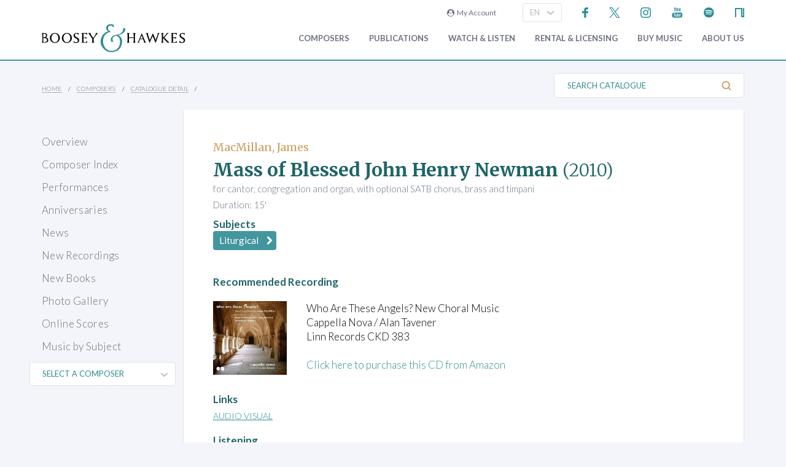

--- FILE ---
content_type: image/svg+xml
request_url: https://www.boosey.com/img_s/vector/spotify-label.svg
body_size: 1291
content:
<?xml version="1.0" encoding="utf-8"?>
<!-- Generator: Adobe Illustrator 23.0.2, SVG Export Plug-In . SVG Version: 6.00 Build 0)  -->
<svg version="1.1" id="Layer_1" xmlns="http://www.w3.org/2000/svg" xmlns:xlink="http://www.w3.org/1999/xlink" x="0px" y="0px"
	 viewBox="0 0 568 183" style="enable-background:new 0 0 568 183;" xml:space="preserve">
<style type="text/css">
	.st0{fill:#54BA5F;}
	.st1{fill:#FFFFFF;}
</style>
<g>
	<g>
		<circle class="st0" cx="88.8" cy="91.6" r="83.7"/>
		<path class="st0" d="M227.4,52.6c2.6,0,13.7-0.8,27.3,9.4c0.6,0.5,0.7,1.3,0.3,1.9l-6.5,9.1c-0.5,0.7-1.4,0.8-2,0.3
			c-1.2-0.9-3.3-2.4-5.6-3.6c-3.9-2-9-3.6-13.4-3.6S216,67.5,216,74.5c0,5.6,5,7.7,20.3,11.5c10,2.6,21.6,7.4,21.6,22.6
			c0,14-11.7,22.9-27.8,22.9c-9.7,0-23-3.7-31.4-12.2c-0.5-0.5-0.5-1.4,0-1.9l7.3-8.6c0.5-0.6,1.5-0.7,2-0.1
			c2.8,2.6,11,9.2,22.1,9.2c13.3,0,12.7-8,12.7-9.2c0-2.5-1.8-6.1-8.4-7.9s-22.9-4.9-29.1-12.1c-3.8-4.5-4.3-9.4-4.3-13.2
			C200.8,67.1,206.3,52.6,227.4,52.6z"/>
		<path class="st0" d="M295.7,70.8c-11.8,0-18.2,8.7-18.2,8.7v-6c0-0.8-0.6-1.4-1.4-1.4H264c-0.8,0-1.4,0.6-1.4,1.4v72.8
			c0,0.8,0.6,1.4,1.4,1.4h12.2c0.8,0,1.4-0.6,1.4-1.4v-22.7c0,0,5.9,7.9,18.8,7.9c10.2,0,26.6-8.2,26.6-30.1S307.5,70.8,295.7,70.8z
			 M292.5,118.6c-8.3,0-15.3-7.2-15.3-17.4c0-6.3,3.9-17.2,15.1-17.2s15.4,9,15.4,17.2S303.3,118.6,292.5,118.6z"/>
		<path class="st0" d="M358,70.8c-19.1,0-30.9,15.7-30.9,30.5c0,16.2,12.6,30.4,31,30.4c18.5,0,31-14.6,31-30.4S377,70.8,358,70.8z
			 M358.1,118.6c-7.8,0-16.3-6.5-16.3-17.3S349.5,84,358.1,84c6.6,0,16,5.5,16,17.2S365.9,118.6,358.1,118.6z"/>
		<path class="st0" d="M427.3,83.7V73.3c0-0.8-0.6-1.4-1.4-1.4H412v-14c0-0.8-0.6-1.4-1.4-1.4h-11.9c-0.8,0-1.4,0.6-1.4,1.4v14h-5.8
			c-0.8,0-1.4,0.6-1.4,1.4v10.3c0,0.8,0.6,1.4,1.4,1.4h5.8c0,0,0,22.7,0,29.3s3,17,16.1,17c6,0,11.2-2.1,13.1-3
			c0.5-0.2,0.8-0.7,0.8-1.3v-10.1c0-0.9-1-1.5-1.8-0.9c-1.4,0.9-3.6,1.9-6.9,1.9c-6.3,0-6.6-4.3-6.6-7.3s0-25.6,0-25.6h13.8
			C426.7,85.1,427.3,84.5,427.3,83.7z"/>
		
			<ellipse transform="matrix(0.3554 -0.9347 0.9347 0.3554 232.2422 447.9597)" class="st0" cx="440.9" cy="55.6" rx="9.2" ry="9.2"/>
		<path class="st0" d="M446.8,130.4h-11.9c-0.8,0-1.4-0.6-1.4-1.4V73.4c0-0.8,0.6-1.4,1.4-1.4h11.9c0.8,0,1.4,0.6,1.4,1.4V129
			C448.2,129.7,447.6,130.4,446.8,130.4z"/>
		<path class="st0" d="M461.4,85.1h-5.8c-0.8,0-1.4-0.6-1.4-1.4V73.4c0-0.8,0.6-1.4,1.4-1.4h5.8c0,0,0-1.3,0-3.8s0.4-18.3,18.1-18.3
			c8.8,0,11.6,2,11.6,2s0,9.6,0,10.6s-0.4,1.9-1.5,1.5s-4.4-1.3-7.1-1.3s-6.4,1.6-6.4,6.3c0,1.7,0,2.9,0,2.9h21.7
			c0.6,0,1.1,0.4,1.3,0.9l15.2,39.2l13.5-39c0.2-0.6,0.7-0.9,1.3-0.9h13.3c0.6,0,1.1,0.6,0.8,1.2c-3.1,8.1-20.8,53.8-23.1,59.7
			c-2.5,6.4-6.8,15.1-18.9,15.1c-7.1,0-11.6-2.4-13.5-3.6c-0.6-0.4-0.8-1.1-0.5-1.8l4.3-9.3c0.2-0.4,0.7-0.5,1-0.3
			c1.2,0.8,4.1,2.2,7.4,2.2c4.8,0,7-5.7,7-5.7l-18.6-44.4h-12.2v43.9c0,0.8-0.6,1.4-1.4,1.4h-12c-0.8,0-1.4-0.6-1.4-1.4L461.4,85.1z
			"/>
		<g>
			<path class="st0" d="M550.6,76h4.4c1.2,0,2.2,0.4,2.8,1c0.5,0.5,0.8,1.3,0.8,2.2l0,0c0,1.6-0.8,2.5-2.1,3l2.4,3.5h-2.5l-2.1-3.1
				l0,0h-1.7v3.1h-2.1L550.6,76L550.6,76z M554.9,80.7c1,0,1.6-0.6,1.6-1.4l0,0c0-0.9-0.6-1.4-1.7-1.4h-2.1v2.8H554.9z"/>
		</g>
		<g>
			<path class="st0" d="M554.4,90.2c-5,0-9.1-4.1-9.1-9.1s4.1-9.1,9.1-9.1s9.1,4.1,9.1,9.1S559.5,90.2,554.4,90.2z M554.4,72.9
				c-4.5,0-8.1,3.6-8.1,8.1s3.7,8.1,8.1,8.1s8.1-3.6,8.1-8.1S558.9,72.9,554.4,72.9z"/>
		</g>
		<g>
			<path class="st1" d="M122.4,131.4c-1,0-1.9-0.3-2.8-0.8c-33-19.8-72.1-8.4-72.4-8.2c-2.9,0.9-6-0.8-6.9-3.7s0.8-6,3.7-6.9
				c1.8-0.5,44.1-13.1,81.3,9.3c2.6,1.6,3.4,4.9,1.9,7.6C126.1,130.5,124.3,131.4,122.4,131.4z"/>
		</g>
		<g>
			<path class="st1" d="M131.9,108.9c-1.1,0-2.2-0.3-3.2-0.9c-41.4-23.8-83.2-9.9-83.6-9.8c-3.4,1.2-7.1-0.6-8.3-4
				c-1.2-3.4,0.7-7.1,4-8.3c1.9-0.7,47.8-15.9,94.3,10.8c3.1,1.8,4.2,5.8,2.4,8.9C136.4,107.7,134.2,108.9,131.9,108.9z"/>
		</g>
		<g>
			<path class="st1" d="M142.2,83.2c-1.3,0-2.5-0.3-3.7-0.9c-47.8-25.1-96.8-10.1-97.3-9.9c-4.2,1.3-8.7-1-10-5.2s1-8.7,5.2-10
				c2.3-0.7,56-17.1,109.5,11c3.9,2.1,5.4,6.9,3.4,10.8C147.9,81.7,145.1,83.2,142.2,83.2z"/>
		</g>
	</g>
</g>
</svg>


--- FILE ---
content_type: image/svg+xml
request_url: https://www.boosey.com/img_s/vector/amazon-music-label.svg
body_size: 3768
content:
<?xml version="1.0" encoding="utf-8"?>
<!-- Generator: Adobe Illustrator 16.0.0, SVG Export Plug-In . SVG Version: 6.00 Build 0)  -->
<!DOCTYPE svg PUBLIC "-//W3C//DTD SVG 1.1//EN" "http://www.w3.org/Graphics/SVG/1.1/DTD/svg11.dtd">
<svg version="1.1" id="Layer_1" xmlns="http://www.w3.org/2000/svg" xmlns:xlink="http://www.w3.org/1999/xlink" x="0px" y="0px"
	 width="1000.224px" height="279.771px" viewBox="476.503 133.282 1000.224 279.771"
	 enable-background="new 476.503 133.282 1000.224 279.771" xml:space="preserve">
<g>
	<path fill="#F68D11" d="M834.672,374.83c-33.475,24.912-82.134,38.191-124.004,38.223c-58.687,0.047-111.506-21.689-151.545-58.001
		c-3.147-2.84-0.33-6.739,3.446-4.515c43.164,25.175,96.495,40.36,151.616,40.317c37.165-0.029,78.051-7.844,115.622-23.886
		C835.484,364.542,840.245,370.737,834.672,374.83"/>
	<path fill="#F68D11" d="M848.666,358.794c-4.32-5.473-28.384-2.57-39.183-1.249c-3.306,0.391-3.807-2.491-0.849-4.556
		c19.21-13.576,50.658-9.696,54.32-5.15c3.666,4.553-0.943,36.255-18.932,51.428c-2.775,2.319-5.383,1.031-4.17-1.977
		C843.887,387.108,852.963,364.329,848.666,358.794"/>
	<path d="M810.152,257.215l-0.01-13.169c-0.002-1.991,1.514-3.353,3.309-3.354l58.74-0.046c1.877-0.002,3.38,1.393,3.381,3.348
		l0.009,11.264c0.002,1.907-1.593,4.367-4.432,8.298l-30.359,43.685c11.314-0.284,23.222,1.419,33.479,7.236
		c2.341,1.276,2.987,3.234,3.129,5.139l0.011,14.032c0.001,1.95-2.098,4.16-4.322,3.002c-18.059-9.492-42.069-10.538-62.059,0.165
		c-2.031,1.095-4.166-1.078-4.167-3.039l-0.011-13.376c-0.002-2.136,0.029-5.761,2.17-9.038l35.209-50.853l-30.686,0.024
		C811.671,260.535,810.154,259.202,810.152,257.215"/>
	<path d="M595.996,339.639l-17.881,0.014c-1.685-0.088-3.056-1.371-3.206-3.001l-0.041-92.179c-0.002-1.837,1.506-3.322,3.43-3.324
		l16.64-0.012c1.762,0.083,3.165,1.397,3.244,3.076l0.01,12.03h0.353c4.317-11.644,12.496-17.074,23.484-17.083
		c11.193-0.008,18.204,5.411,23.205,17.047c4.324-11.644,14.172-17.076,24.669-17.083c7.523-0.006,15.708,3.067,20.706,10.077
		c5.648,7.763,4.531,18.984,4.539,28.866l-0.006,58.178c0.001,1.865-1.495,3.319-3.429,3.321l-17.855,0.015
		c-1.78-0.12-3.185-1.537-3.186-3.317l-0.038-48.834c-0.003-3.906,0.307-13.589-0.521-17.283c-1.355-6.193-5.336-7.941-10.523-7.937
		c-4.332,0.004-8.857,2.93-10.674,7.573c-1.828,4.646-1.63,12.393-1.627,17.667l0.039,48.834c0.001,1.864-1.57,3.318-3.47,3.32
		l-17.844,0.016c-1.807-0.12-3.215-1.537-3.216-3.318l-0.064-48.833c-0.008-10.307,1.655-25.424-11.019-25.414
		c-12.813,0.009-12.332,14.729-12.324,25.431l0.038,48.836C599.428,338.183,597.911,339.638,595.996,339.639"/>
	<path d="M926.138,238.92c26.5-0.021,40.872,22.86,40.894,51.926c0.022,28.144-15.791,50.455-40.815,50.475
		c-25.989,0.02-40.201-22.844-40.224-51.347C885.972,261.246,900.284,238.94,926.138,238.92 M926.312,257.713
		c-13.187,0.01-13.983,18.052-13.975,29.333c0.009,11.22-0.126,35.314,13.867,35.306c13.827-0.013,14.484-19.434,14.476-31.27
		c-0.006-7.772-0.335-17.076-2.665-24.453C935.979,260.242,932.005,257.708,926.312,257.713"/>
	<path d="M1001.477,339.325l-17.806,0.014c-1.798-0.119-3.212-1.535-3.214-3.315l-0.101-92.197c0.156-1.663,1.632-2.99,3.431-2.991
		l16.565-0.013c1.559,0.083,2.847,1.123,3.189,2.559l0.012,14.104h0.322c5.006-12.628,11.982-18.631,24.347-18.64
		c7.989-0.006,15.869,2.881,20.854,10.804c4.689,7.409,4.699,19.817,4.706,28.736l0.045,58.003c-0.196,1.649-1.677,2.896-3.447,2.9
		l-17.912,0.014c-1.662-0.09-2.956-1.341-3.163-2.893l-0.04-50.054c-0.007-10.097,1.16-24.836-11.198-24.827
		c-4.344,0.003-8.346,2.932-10.329,7.377c-2.496,5.634-2.827,11.263-2.822,17.468l0.039,49.629
		C1004.906,337.867,1003.381,339.323,1001.477,339.325"/>
	<path d="M795.197,322.588c-3.283-4.521-6.744-8.198-6.75-16.643l-0.025-27.965c-0.01-11.86,0.855-22.742-7.855-30.916
		c-6.867-6.59-18.256-8.916-26.946-8.91c-16.986,0.015-35.969,6.432-39.922,27.494c-0.451,2.289,1.208,3.457,2.683,3.81
		l17.299,1.844c1.608-0.087,2.816-1.68,3.093-3.313c1.511-7.246,7.538-10.764,14.369-10.77c3.656-0.005,7.825,1.357,10.021,4.645
		c2.54,3.692,2.182,8.767,2.187,13.013v2.329c-10.36,1.184-23.889,1.962-33.588,6.269c-11.189,4.88-19.055,14.794-19.045,29.357
		c0.016,18.682,11.707,27.986,26.756,27.976c12.726-0.01,19.659-3.031,29.471-13.089c3.231,4.722,4.332,7.016,10.252,11.957
		c1.332,0.748,3.047,0.677,4.209-0.425l0.036,0.046c3.59-3.169,10.052-8.863,13.724-11.947
		C796.6,326.172,796.308,324.227,795.197,322.588z M760.032,314.564c-2.842,5.049-7.313,8.157-12.332,8.163
		c-6.882,0.005-10.887-5.229-10.892-13.044c-0.016-15.244,13.616-18.086,26.557-18.097v3.907
		C763.371,302.514,763.54,308.332,760.032,314.564z"/>
	<path d="M560.978,322.768c-3.293-4.518-6.75-8.199-6.754-16.644l-0.021-27.965c-0.01-11.86,0.804-22.742-7.912-30.915
		c-6.816-6.585-18.2-8.915-26.895-8.905c-17.001,0.01-35.964,6.426-39.938,27.494c-0.41,2.289,1.219,3.457,2.653,3.81l17.35,1.838
		c1.608-0.087,2.78-1.68,3.088-3.308c1.464-7.251,7.543-10.769,14.369-10.774c3.667,0,7.845,1.362,10.017,4.645
		c2.514,3.692,2.202,8.767,2.202,13.017l0.005,2.33c-10.375,1.178-23.904,1.962-33.604,6.264
		c-11.173,4.88-19.044,14.794-19.034,29.363c0.015,18.675,11.732,27.984,26.747,27.975c12.741-0.01,19.659-3.031,29.46-13.089
		c3.252,4.716,4.297,7.016,10.263,11.957c1.342,0.748,3.057,0.676,4.214-0.43l0.046,0.046c3.539-3.17,10.053-8.864,13.708-11.942
		C562.386,326.357,562.104,324.406,560.978,322.768z M525.833,314.749c-2.853,5.049-7.369,8.152-12.377,8.157
		c-6.856,0.005-10.866-5.224-10.876-13.043c-0.01-15.245,13.616-18.082,26.572-18.092l0.005,3.907
		C529.162,302.699,529.31,308.516,525.833,314.749z"/>
	<polyline fill="#F68D11" points="1167.535,215.794 1082.211,215.859 1082.199,200.858 1167.521,200.792 1167.535,215.794 	"/>
	<polyline fill="#F68D11" points="1167.515,193.291 1082.192,193.357 1082.182,178.355 1167.508,178.288 1167.515,193.291 	"/>
	<polyline fill="#F68D11" points="1167.501,170.787 1082.176,170.853 1082.164,155.852 1167.487,155.785 1167.501,170.787 	"/>
	<polyline fill="#F68D11" points="1167.48,148.284 1082.158,148.35 1082.146,133.347 1167.474,133.282 1167.48,148.284 	"/>
	<polyline fill="#F68D11" points="1260.25,215.721 1174.93,215.788 1174.916,200.785 1260.243,200.72 1260.25,215.721 	"/>
	<polyline fill="#F68D11" points="1260.237,193.218 1174.909,193.285 1174.902,178.282 1260.223,178.216 1260.237,193.218 	"/>
	<polyline fill="#F68D11" points="1353.082,215.65 1267.754,215.716 1267.74,200.713 1353.068,200.647 1353.082,215.65 	"/>
	<polyline fill="#F68D11" points="1353.061,193.146 1267.733,193.213 1267.727,178.21 1353.048,178.144 1353.061,193.146 	"/>
	<polyline fill="#F68D11" points="1353.048,170.643 1267.721,170.708 1267.706,155.707 1353.034,155.641 1353.048,170.643 	"/>
	<path d="M1297.694,320.136c0.204-0.396,0.819-0.803,1.223-0.806c0.396,0,1.01,0.205,1.618,0.408
		c8.924,4.403,17.861,6.807,24.758,6.802c9.743-0.008,16.223-5.832,16.216-14.454c-0.007-6.817-3.462-10.822-12.993-15.218
		c-13.602-6.212-17.868-8.412-22.744-12.425c-6.281-5.015-9.333-11.223-9.34-19.044c-0.014-16.241,12.762-27.885,30.82-27.898
		c10.549-0.008,26.172,4.999,26.172,8.409c0,0.395,0,0.395-0.396,1.398l-3.646,7.427c-0.409,0.604-1.222,1.202-1.83,1.203
		c-0.402,0-0.818-0.199-1.625-0.4c-7.715-3.605-13.594-5.2-19.07-5.195c-9.742,0.008-15.417,5.025-15.41,13.44
		c0,3.811,1.428,7.413,4.063,9.827c2.847,2.6,2.847,2.6,21.303,11.409c15.028,7.204,20.299,13.816,20.306,25.852
		c0.014,17.047-12.952,28.488-32.221,28.504c-10.146,0.009-21.713-2.994-30.021-7.805c-1.024-0.602-1.229-0.997-1.229-1.798
		c0-0.399,0-0.399,0.205-0.812L1297.694,320.136"/>
	<path d="M1374.207,244.396c-0.007-2.03,0.13-2.436,2.158-2.438h10.747c1.823-0.002,2.239,0.397,2.239,2.427v91.42
		c0,2.038-1.563,3.513-3.394,3.513l-8.568,0.007c-1.83,0.001-3.183-1.584-3.183-3.626V244.396"/>
	<path d="M1472.07,259.578c-0.614,1.014-1.017,1.42-1.618,1.423c-0.416,0-1.017-0.209-1.631-0.807
		c-9.942-7.297-13.997-9.126-20.901-9.121c-16.229,0.013-24.531,12.803-24.512,37.746c0.021,25.364,7.531,37.939,22.546,37.929
		c8.111-0.006,12.366-1.844,23.925-9.967c0.614-0.405,1.011-0.613,1.421-0.613c0.614,0,1.01,0.413,1.427,1.233l3.038,7.699
		c0.198,0.602,0.614,1.818,0.614,2.021c0,1.019-1.018,2.229-3.243,3.864c-8.302,6.085-18.448,9.54-28.396,9.549
		c-24.13,0.018-38.339-18.424-38.366-49.262c-0.021-33.268,15.574-53.769,41.131-53.79c8.72-0.006,17.254,2.625,24.751,7.902
		c3.257,2.221,4.473,3.638,4.473,5.064l-0.204,1.217L1472.07,259.578"/>
	<path d="M1192.326,270.124c-0.013-11.491-0.026-30.999-26.108-30.979c-10.179,0.008-19.045,6.937-23.476,15.517
		c-3.159-11.121-10.001-15.49-21.472-15.482c-9.403,0.006-19.479,4.928-23.732,13.5l-0.005-7.912
		c-0.002-1.769-1.4-3.184-3.207-3.283l-9.012,0.007c-1.789,0-3.266,1.31-3.416,2.977v91.657c0.001,1.776,1.509,3.182,3.312,3.298
		l9.017-0.008c1.793-0.001,3.27-1.32,3.415-2.983l-0.05-64.413c-0.012-15.325,11.295-19.703,18.505-19.708
		c10.901-0.01,12.896,8.882,13.242,16.135v68.331c0,1.746,1.803,2.638,3.62,2.745l8.722-0.007c1.786-0.003,3.186-1.356,3.334-2.738
		v-65.229c0.212-14.931,11.291-19.268,18.438-19.273c11.13-0.009,12.979,9.271,13.273,16.61l0.055,67.811
		c0,1.313,1.181,2.351,2.703,2.625l-0.021,0.107l9.498-0.008c1.796-0.001,3.271-1.091,3.414-2.481l-0.014-18.386L1192.326,270.124"
		/>
	<path d="M1212.763,324.919c1.892,5.095,9.252,15.502,24.095,15.489c13.902-0.013,21.993-4.929,26.172-13.509l0.007,7.91
		c0,1.771,1.372,3.194,3.147,3.293l8.869-0.007c1.762,0,3.141-1.315,3.292-2.979v-91.655c0-1.782-1.414-3.189-3.195-3.301
		l-8.87,0.007c-1.755,0.002-3.1,1.315-3.243,2.983v64.408c0.007,15.323-14.339,19.67-24.068,19.715
		c-10.727,0.047-12.679-8.882-13.027-16.142l-0.055-68.325c-0.321-1.476-1.728-2.641-3.502-2.738l-8.591,0.006
		c-1.747,0.002-3.182,1.098-3.331,2.479v65.484C1210.462,308.039,1210.864,319.844,1212.763,324.919"/>
	<path d="M1387.078,201.184l-10.748,0.007c-2.021,0.002-2.232,0.366-2.225,2.191v1.575l0.006,7.768v1.493
		c0,1.824,0.41,2.19,2.233,2.188l10.754-0.007c2.021-0.002,2.232-0.368,2.232-2.192l-0.007-1.579l-0.007-7.757v-1.5
		C1389.317,201.546,1388.907,201.182,1387.078,201.184"/>
</g>
</svg>


--- FILE ---
content_type: application/x-javascript
request_url: https://www.boosey.com/Scripts/bxslider/jquery.bxslider.min.js
body_size: 6289
content:
!function (X) { var Y = {}, V = { mode: "horizontal", slideSelector: "", infiniteLoop: !0, hideControlOnEnd: !1, speed: 500, easing: null, slideMargin: 0, startSlide: 0, randomStart: !1, captions: !1, ticker: !1, tickerHover: !1, adaptiveHeight: !1, adaptiveHeightSpeed: 500, video: !1, useCSS: !0, preloadImages: "visible", responsive: !0, slideZIndex: 50, wrapperClass: "bx-wrapper", touchEnabled: !0, swipeThreshold: 50, oneToOneTouch: !0, preventDefaultSwipeX: !0, preventDefaultSwipeY: !1, pager: !0, pagerType: "full", pagerShortSeparator: " / ", pagerSelector: null, buildPager: null, pagerCustom: null, controls: !0, nextText: "Next", prevText: "Prev", nextSelector: null, prevSelector: null, autoControls: !1, startText: "Start", stopText: "Stop", autoControlsCombine: !1, autoControlsSelector: null, auto: !1, pause: 4e3, autoStart: !0, autoDirection: "next", autoHover: !1, autoDelay: 0, autoSlideForOnePage: !1, minSlides: 1, maxSlides: 1, moveSlides: 0, slideWidth: 0, onSliderLoad: function () { }, onSlideBefore: function () { }, onSlideAfter: function () { }, onSlideNext: function () { }, onSlidePrev: function () { }, onSliderResize: function () { } }; X.fn.bxSlider = function (e) { if (0 == this.length) return this; if (1 < this.length) return this.each(function () { X(this).bxSlider(e) }), this; var d = {}, c = this; Y.el = this; var s = X(window).width(), n = X(window).height(), o = function () { d.settings = X.extend({}, V, e), d.settings.slideWidth = parseInt(d.settings.slideWidth), d.children = c.children(d.settings.slideSelector), d.children.length < d.settings.minSlides && (d.settings.minSlides = d.children.length), d.children.length < d.settings.maxSlides && (d.settings.maxSlides = d.children.length), d.settings.randomStart && (d.settings.startSlide = Math.floor(Math.random() * d.children.length)), d.active = { index: d.settings.startSlide }, d.carousel = 1 < d.settings.minSlides || 1 < d.settings.maxSlides, d.carousel && (d.settings.preloadImages = "all"), d.minThreshold = d.settings.minSlides * d.settings.slideWidth + (d.settings.minSlides - 1) * d.settings.slideMargin, d.maxThreshold = d.settings.maxSlides * d.settings.slideWidth + (d.settings.maxSlides - 1) * d.settings.slideMargin, d.working = !1, d.controls = {}, d.interval = null, d.animProp = "vertical" == d.settings.mode ? "top" : "left", d.usingCSS = d.settings.useCSS && "fade" != d.settings.mode && function () { var t = document.createElement("div"), e = ["WebkitPerspective", "MozPerspective", "OPerspective", "msPerspective"]; for (var i in e) if (void 0 !== t.style[e[i]]) return d.cssPrefix = e[i].replace("Perspective", "").toLowerCase(), d.animProp = "-" + d.cssPrefix + "-transform", !0; return !1 }(), "vertical" == d.settings.mode && (d.settings.maxSlides = d.settings.minSlides), c.data("origStyle", c.attr("style")), c.children(d.settings.slideSelector).each(function () { X(this).data("origStyle", X(this).attr("style")) }), t() }, t = function () { c.wrap('<div class="' + d.settings.wrapperClass + '"><div class="bx-viewport"></div></div>'), d.viewport = c.parent(), d.loader = X('<div class="bx-loading" />'), d.viewport.prepend(d.loader), c.css({ width: "horizontal" == d.settings.mode ? 1e3 * d.children.length + 215 + "%" : "auto", position: "absolute" }), d.usingCSS && d.settings.easing ? c.css("-" + d.cssPrefix + "-transition-timing-function", d.settings.easing) : d.settings.easing || (d.settings.easing = "swing"); p(); d.viewport.css({ width: "100%", overflow: "hidden", position: "relative" }), d.viewport.parent().css({ maxWidth: l() }), d.settings.pager || d.viewport.parent().css({ margin: "0 auto 0px" }), d.children.css({ float: "horizontal" == d.settings.mode ? "left" : "none", listStyle: "none", position: "relative" }), d.children.css("width", h()), "horizontal" == d.settings.mode && 0 < d.settings.slideMargin && d.children.css("marginRight", d.settings.slideMargin), "vertical" == d.settings.mode && 0 < d.settings.slideMargin && d.children.css("marginBottom", d.settings.slideMargin), "fade" == d.settings.mode && (d.children.css({ position: "absolute", zIndex: 0, display: "none" }), d.children.eq(d.settings.startSlide).css({ zIndex: d.settings.slideZIndex, display: "block" })), d.controls.el = X('<div class="bx-controls" />'), d.settings.captions && T(), d.active.last = d.settings.startSlide == u() - 1, d.settings.video && c.fitVids(); var t = d.children.eq(d.settings.startSlide); "all" == d.settings.preloadImages && (t = d.children), d.settings.ticker ? d.settings.pager = !1 : (d.settings.controls && b(), d.settings.auto && d.settings.autoControls && w(), d.settings.pager && S(), (d.settings.controls || d.settings.autoControls || d.settings.pager) && d.viewport.after(d.controls.el)), r(t, a) }, r = function (t, e) { var i = t.find("img, iframe").length; if (0 != i) { var s = 0; t.find("img, iframe").each(function () { X(this).one("load", function () { ++s == i && e() }).each(function () { this.complete && X(this).load() }) }) } else e() }, a = function () { if (d.settings.infiniteLoop && "fade" != d.settings.mode && !d.settings.ticker) { var t = "vertical" == d.settings.mode ? d.settings.minSlides : d.settings.maxSlides, e = d.children.slice(0, t).clone(!0).addClass("bx-clone"), i = d.children.slice(-t).clone(!0).addClass("bx-clone"); c.append(e).prepend(i) } d.loader.remove(), f(), "vertical" == d.settings.mode && (d.settings.adaptiveHeight = !0), d.viewport.height(g()), c.redrawSlider(), d.settings.onSliderLoad(d.active.index), d.initialized = !0, d.settings.responsive && X(window).bind("resize", O), d.settings.auto && d.settings.autoStart && (1 < u() || d.settings.autoSlideForOnePage) && D(), d.settings.ticker && W(), d.settings.pager && M(d.settings.startSlide), d.settings.controls && q(), d.settings.touchEnabled && !d.settings.ticker && H() }, g = function () { var e = 0, t = X(); if ("vertical" == d.settings.mode || d.settings.adaptiveHeight) if (d.carousel) { var s = 1 == d.settings.moveSlides ? d.active.index : d.active.index * v(); for (t = d.children.eq(s), i = 1; i <= d.settings.maxSlides - 1; i++) t = s + i >= d.children.length ? t.add(d.children.eq(i - 1)) : t.add(d.children.eq(s + i)) } else t = d.children.eq(d.active.index); else t = d.children; return "vertical" == d.settings.mode ? (t.each(function (t) { e += X(this).outerHeight() }), 0 < d.settings.slideMargin && (e += d.settings.slideMargin * (d.settings.minSlides - 1))) : e = Math.max.apply(Math, t.map(function () { return X(this).outerHeight(!1) }).get()), "border-box" == d.viewport.css("box-sizing") ? e += parseFloat(d.viewport.css("padding-top")) + parseFloat(d.viewport.css("padding-bottom")) + parseFloat(d.viewport.css("border-top-width")) + parseFloat(d.viewport.css("border-bottom-width")) : "padding-box" == d.viewport.css("box-sizing") && (e += parseFloat(d.viewport.css("padding-top")) + parseFloat(d.viewport.css("padding-bottom"))), e }, l = function () { var t = "100%"; return 0 < d.settings.slideWidth && (t = "horizontal" == d.settings.mode ? d.settings.maxSlides * d.settings.slideWidth + (d.settings.maxSlides - 1) * d.settings.slideMargin : d.settings.slideWidth), t }, h = function () { var t = d.settings.slideWidth, e = d.viewport.width(); return 0 == d.settings.slideWidth || d.settings.slideWidth > e && !d.carousel || "vertical" == d.settings.mode ? t = e : 1 < d.settings.maxSlides && "horizontal" == d.settings.mode && (e > d.maxThreshold || e < d.minThreshold && (t = (e - d.settings.slideMargin * (d.settings.minSlides - 1)) / d.settings.minSlides)), t }, p = function () { var t = 1; if ("horizontal" == d.settings.mode && 0 < d.settings.slideWidth) if (d.viewport.width() < d.minThreshold) t = d.settings.minSlides; else if (d.viewport.width() > d.maxThreshold) t = d.settings.maxSlides; else { var e = d.children.first().width() + d.settings.slideMargin; t = Math.floor((d.viewport.width() + d.settings.slideMargin) / e) } else "vertical" == d.settings.mode && (t = d.settings.minSlides); return t }, u = function () { var t = 0; if (0 < d.settings.moveSlides) if (d.settings.infiniteLoop) t = Math.ceil(d.children.length / v()); else for (var e = 0, i = 0; e < d.children.length;)++t, e = i + p(), i += d.settings.moveSlides <= p() ? d.settings.moveSlides : p(); else t = Math.ceil(d.children.length / p()); return t }, v = function () { return 0 < d.settings.moveSlides && d.settings.moveSlides <= p() ? d.settings.moveSlides : p() }, f = function () { if (d.children.length > d.settings.maxSlides && d.active.last && !d.settings.infiniteLoop) { if ("horizontal" == d.settings.mode) { var t = d.children.last(), e = t.position(); x(-(e.left - (d.viewport.width() - t.outerWidth())), "reset", 0) } else if ("vertical" == d.settings.mode) { var i = d.children.length - d.settings.minSlides; e = d.children.eq(i).position(); x(-e.top, "reset", 0) } } else { e = d.children.eq(d.active.index * v()).position(); d.active.index == u() - 1 && (d.active.last = !0), null != e && ("horizontal" == d.settings.mode ? x(-e.left, "reset", 0) : "vertical" == d.settings.mode && x(-e.top, "reset", 0)) } }, x = function (t, e, i, s) { if (d.usingCSS) { var n = "vertical" == d.settings.mode ? "translate3d(0, " + t + "px, 0)" : "translate3d(" + t + "px, 0, 0)"; c.css("-" + d.cssPrefix + "-transition-duration", i / 1e3 + "s"), "slide" == e ? (c.css(d.animProp, n), c.bind("transitionend webkitTransitionEnd oTransitionEnd MSTransitionEnd", function () { c.unbind("transitionend webkitTransitionEnd oTransitionEnd MSTransitionEnd"), k() })) : "reset" == e ? c.css(d.animProp, n) : "ticker" == e && (c.css("-" + d.cssPrefix + "-transition-timing-function", "linear"), c.css(d.animProp, n), c.bind("transitionend webkitTransitionEnd oTransitionEnd MSTransitionEnd", function () { c.unbind("transitionend webkitTransitionEnd oTransitionEnd MSTransitionEnd"), x(s.resetValue, "reset", 0), A() })) } else { var o = {}; o[d.animProp] = t, "slide" == e ? c.animate(o, i, d.settings.easing, function () { k() }) : "reset" == e ? c.css(d.animProp, t) : "ticker" == e && c.animate(o, speed, "linear", function () { x(s.resetValue, "reset", 0), A() }) } }, m = function () { for (var t = "", e = u(), i = 0; i < e; i++) { var s = ""; d.settings.buildPager && X.isFunction(d.settings.buildPager) ? (s = d.settings.buildPager(i), d.pagerEl.addClass("bx-custom-pager")) : (s = i + 1, d.pagerEl.addClass("bx-default-pager")), t += '<div class="bx-pager-item"><a href="" data-slide-index="' + i + '" class="bx-pager-link">' + s + "</a></div>" } d.pagerEl.html(t) }, S = function () { d.settings.pagerCustom ? d.pagerEl = X(d.settings.pagerCustom) : (d.pagerEl = X('<div class="bx-pager" />'), d.settings.pagerSelector ? X(d.settings.pagerSelector).html(d.pagerEl) : d.controls.el.addClass("bx-has-pager").append(d.pagerEl), m()), d.pagerEl.on("click", "a", y) }, b = function () { d.controls.next = X('<a class="bx-next" href="">' + d.settings.nextText + "</a>"), d.controls.prev = X('<a class="bx-prev" href="">' + d.settings.prevText + "</a>"), d.controls.next.bind("click", C), d.controls.prev.bind("click", E), d.settings.nextSelector && X(d.settings.nextSelector).append(d.controls.next), d.settings.prevSelector && X(d.settings.prevSelector).append(d.controls.prev), d.settings.nextSelector || d.settings.prevSelector || (d.controls.directionEl = X('<div class="bx-controls-direction" />'), d.controls.directionEl.append(d.controls.prev).append(d.controls.next), d.controls.el.addClass("bx-has-controls-direction").append(d.controls.directionEl)) }, w = function () { d.controls.start = X('<div class="bx-controls-auto-item"><a class="bx-start" href="">' + d.settings.startText + "</a></div>"), d.controls.stop = X('<div class="bx-controls-auto-item"><a class="bx-stop" href="">' + d.settings.stopText + "</a></div>"), d.controls.autoEl = X('<div class="bx-controls-auto" />'), d.controls.autoEl.on("click", ".bx-start", P), d.controls.autoEl.on("click", ".bx-stop", z), d.settings.autoControlsCombine ? d.controls.autoEl.append(d.controls.start) : d.controls.autoEl.append(d.controls.start).append(d.controls.stop), d.settings.autoControlsSelector ? X(d.settings.autoControlsSelector).html(d.controls.autoEl) : d.controls.el.addClass("bx-has-controls-auto").append(d.controls.autoEl), I(d.settings.autoStart ? "stop" : "start") }, T = function () { d.children.each(function (t) { var e = X(this).find("img:first").attr("title"); null != e && ("" + e).length && X(this).append('<div class="bx-caption"><span>' + e + "</span></div>") }) }, C = function (t) { d.settings.auto && c.stopAuto(), c.goToNextSlide(), t.preventDefault() }, E = function (t) { d.settings.auto && c.stopAuto(), c.goToPrevSlide(), t.preventDefault() }, P = function (t) { c.startAuto(), t.preventDefault() }, z = function (t) { c.stopAuto(), t.preventDefault() }, y = function (t) { d.settings.auto && c.stopAuto(); var e = X(t.currentTarget); if (void 0 !== e.attr("data-slide-index")) { var i = parseInt(e.attr("data-slide-index")); i != d.active.index && c.goToSlide(i), t.preventDefault() } }, M = function (i) { var t = d.children.length; if ("short" == d.settings.pagerType) return 1 < d.settings.maxSlides && (t = Math.ceil(d.children.length / d.settings.maxSlides)), void d.pagerEl.html(i + 1 + d.settings.pagerShortSeparator + t); d.pagerEl.find("a").removeClass("active"), d.pagerEl.each(function (t, e) { X(e).find("a").eq(i).addClass("active") }) }, k = function () { if (d.settings.infiniteLoop) { var t = ""; 0 == d.active.index ? t = d.children.eq(0).position() : d.active.index == u() - 1 && d.carousel ? t = d.children.eq((u() - 1) * v()).position() : d.active.index == d.children.length - 1 && (t = d.children.eq(d.children.length - 1).position()), t && ("horizontal" == d.settings.mode ? x(-t.left, "reset", 0) : "vertical" == d.settings.mode && x(-t.top, "reset", 0)) } d.working = !1, d.settings.onSlideAfter(d.children.eq(d.active.index), d.oldIndex, d.active.index) }, I = function (t) { d.settings.autoControlsCombine ? d.controls.autoEl.html(d.controls[t]) : (d.controls.autoEl.find("a").removeClass("active"), d.controls.autoEl.find("a:not(.bx-" + t + ")").addClass("active")) }, q = function () { 1 == u() ? (d.controls.prev.addClass("disabled"), d.controls.next.addClass("disabled")) : !d.settings.infiniteLoop && d.settings.hideControlOnEnd && (0 == d.active.index ? (d.controls.prev.addClass("disabled"), d.controls.next.removeClass("disabled")) : d.active.index == u() - 1 ? (d.controls.next.addClass("disabled"), d.controls.prev.removeClass("disabled")) : (d.controls.prev.removeClass("disabled"), d.controls.next.removeClass("disabled"))) }, D = function () { if (0 < d.settings.autoDelay) setTimeout(c.startAuto, d.settings.autoDelay); else c.startAuto(); d.settings.autoHover && c.hover(function () { d.interval && (c.stopAuto(!0), d.autoPaused = !0) }, function () { d.autoPaused && (c.startAuto(!0), d.autoPaused = null) }) }, W = function () { var t = 0; if ("next" == d.settings.autoDirection) c.append(d.children.clone().addClass("bx-clone")); else { c.prepend(d.children.clone().addClass("bx-clone")); var e = d.children.first().position(); t = "horizontal" == d.settings.mode ? -e.left : -e.top } x(t, "reset", 0), d.settings.pager = !1, d.settings.controls = !1, d.settings.autoControls = !1, d.settings.tickerHover && !d.usingCSS && d.viewport.hover(function () { c.stop() }, function () { var e = 0; d.children.each(function (t) { e += "horizontal" == d.settings.mode ? X(this).outerWidth(!0) : X(this).outerHeight(!0) }); var t = d.settings.speed / e, i = "horizontal" == d.settings.mode ? "left" : "top", s = t * (e - Math.abs(parseInt(c.css(i)))); A(s) }), A() }, A = function (t) { speed = t || d.settings.speed; var e = { left: 0, top: 0 }, i = { left: 0, top: 0 }; "next" == d.settings.autoDirection ? e = c.find(".bx-clone").first().position() : i = d.children.first().position(); var s = "horizontal" == d.settings.mode ? -e.left : -e.top, n = "horizontal" == d.settings.mode ? -i.left : -i.top; x(s, "ticker", speed, { resetValue: n }) }, H = function () { d.touch = { start: { x: 0, y: 0 }, end: { x: 0, y: 0 } }, d.viewport.bind("touchstart", L) }, L = function (t) { if (d.working) t.preventDefault(); else { d.touch.originalPos = c.position(); var e = t.originalEvent; d.touch.start.x = e.changedTouches[0].pageX, d.touch.start.y = e.changedTouches[0].pageY, d.viewport.bind("touchmove", F), d.viewport.bind("touchend", N) } }, F = function (t) { var e = t.originalEvent, i = Math.abs(e.changedTouches[0].pageX - d.touch.start.x), s = Math.abs(e.changedTouches[0].pageY - d.touch.start.y); if (s < 3 * i && d.settings.preventDefaultSwipeX ? t.preventDefault() : i < 3 * s && d.settings.preventDefaultSwipeY && t.preventDefault(), "fade" != d.settings.mode && d.settings.oneToOneTouch) { var n = 0; if ("horizontal" == d.settings.mode) { var o = e.changedTouches[0].pageX - d.touch.start.x; n = d.touch.originalPos.left + o } else { o = e.changedTouches[0].pageY - d.touch.start.y; n = d.touch.originalPos.top + o } x(n, "reset", 0) } }, N = function (t) { d.viewport.unbind("touchmove", F); var e = t.originalEvent, i = 0; if (d.touch.end.x = e.changedTouches[0].pageX, d.touch.end.y = e.changedTouches[0].pageY, "fade" == d.settings.mode) { (s = Math.abs(d.touch.start.x - d.touch.end.x)) >= d.settings.swipeThreshold && (d.touch.start.x > d.touch.end.x ? c.goToNextSlide() : c.goToPrevSlide(), c.stopAuto()) } else { var s = 0; "horizontal" == d.settings.mode ? (s = d.touch.end.x - d.touch.start.x, i = d.touch.originalPos.left) : (s = d.touch.end.y - d.touch.start.y, i = d.touch.originalPos.top), !d.settings.infiniteLoop && (0 == d.active.index && 0 < s || d.active.last && s < 0) ? x(i, "reset", 200) : Math.abs(s) >= d.settings.swipeThreshold ? (s < 0 ? c.goToNextSlide() : c.goToPrevSlide(), c.stopAuto()) : x(i, "reset", 200) } d.viewport.unbind("touchend", N) }, O = function (t) { if (d.initialized) { var e = X(window).width(), i = X(window).height(); s == e && n == i || (s = e, n = i, c.redrawSlider(), d.settings.onSliderResize.call(c, d.active.index)) } }; return c.goToSlide = function (t, e) { if (!d.working && d.active.index != t) if (d.working = !0, d.oldIndex = d.active.index, t < 0 ? d.active.index = u() - 1 : t >= u() ? d.active.index = 0 : d.active.index = t, d.settings.onSlideBefore(d.children.eq(d.active.index), d.oldIndex, d.active.index), "next" == e ? d.settings.onSlideNext(d.children.eq(d.active.index), d.oldIndex, d.active.index) : "prev" == e && d.settings.onSlidePrev(d.children.eq(d.active.index), d.oldIndex, d.active.index), d.active.last = d.active.index >= u() - 1, (d.settings.pager || d.settings.pagerCustom) && M(d.active.index), d.settings.controls && q(), "fade" == d.settings.mode) d.settings.adaptiveHeight && d.viewport.height() != g() && d.viewport.animate({ height: g() }, d.settings.adaptiveHeightSpeed), d.children.filter(":visible").fadeOut(d.settings.speed).css({ zIndex: 0 }), d.children.eq(d.active.index).css("zIndex", d.settings.slideZIndex + 1).fadeIn(d.settings.speed, function () { X(this).css("zIndex", d.settings.slideZIndex), k() }); else { d.settings.adaptiveHeight && d.viewport.height() != g() && d.viewport.animate({ height: g() }, d.settings.adaptiveHeightSpeed); var i = 0, s = { left: 0, top: 0 }; if (!d.settings.infiniteLoop && d.carousel && d.active.last) if ("horizontal" == d.settings.mode) { s = (o = d.children.eq(d.children.length - 1)).position(), i = d.viewport.width() - o.outerWidth() } else { var n = d.children.length - d.settings.minSlides; s = d.children.eq(n).position() } else if (d.carousel && d.active.last && "prev" == e) { var o, r = 1 == d.settings.moveSlides ? d.settings.maxSlides - v() : (u() - 1) * v() - (d.children.length - d.settings.maxSlides); s = (o = c.children(".bx-clone").eq(r)).position() } else if ("next" == e && 0 == d.active.index) s = c.find("> .bx-clone").eq(d.settings.maxSlides).position(), d.active.last = !1; else if (0 <= t) { var a = t * v(); s = d.children.eq(a).position() } if (void 0 !== s) { var l = "horizontal" == d.settings.mode ? -(s.left - i) : -s.top; x(l, "slide", d.settings.speed) } } }, c.goToNextSlide = function () { if (d.settings.infiniteLoop || !d.active.last) { var t = parseInt(d.active.index) + 1; c.goToSlide(t, "next") } }, c.goToPrevSlide = function () { if (d.settings.infiniteLoop || 0 != d.active.index) { var t = parseInt(d.active.index) - 1; c.goToSlide(t, "prev") } }, c.startAuto = function (t) { d.interval || (d.interval = setInterval(function () { "next" == d.settings.autoDirection ? c.goToNextSlide() : c.goToPrevSlide() }, d.settings.pause), d.settings.autoControls && 1 != t && I("stop")) }, c.stopAuto = function (t) { d.interval && (clearInterval(d.interval), d.interval = null, d.settings.autoControls && 1 != t && I("start")) }, c.getCurrentSlide = function () { return d.active.index }, c.getCurrentSlideElement = function () { return d.children.eq(d.active.index) }, c.getSlideCount = function () { return d.children.length }, c.redrawSlider = function () { d.children.add(c.find(".bx-clone")).outerWidth(h()), d.viewport.css("height", g()), d.settings.ticker || f(), d.active.last && (d.active.index = u() - 1), d.active.index >= u() && (d.active.last = !0), d.settings.pager && !d.settings.pagerCustom && (m(), M(d.active.index)) }, c.destroySlider = function () { d.initialized && (d.initialized = !1, X(".bx-clone", this).remove(), d.children.each(function () { null != X(this).data("origStyle") ? X(this).attr("style", X(this).data("origStyle")) : X(this).removeAttr("style") }), null != X(this).data("origStyle") ? this.attr("style", X(this).data("origStyle")) : X(this).removeAttr("style"), X(this).unwrap().unwrap(), d.controls.el && d.controls.el.remove(), d.controls.next && d.controls.next.remove(), d.controls.prev && d.controls.prev.remove(), d.pagerEl && d.settings.controls && !d.settings.pagerCustom && d.pagerEl.remove(), X(".bx-caption", this).remove(), d.controls.autoEl && d.controls.autoEl.remove(), clearInterval(d.interval), d.settings.responsive && X(window).unbind("resize", O)) }, c.reloadSlider = function (t) { null != t && (e = t), c.destroySlider(), o() }, o(), this } }(jQuery);

--- FILE ---
content_type: image/svg+xml
request_url: https://www.boosey.com/img_s/vector/apple-music-label.svg
body_size: 2413
content:
<?xml version="1.0" encoding="utf-8"?>
<!-- Generator: Adobe Illustrator 24.2.1, SVG Export Plug-In . SVG Version: 6.00 Build 0)  -->
<svg version="1.1" id="Artwork" xmlns="http://www.w3.org/2000/svg" xmlns:xlink="http://www.w3.org/1999/xlink" x="0px" y="0px"
	 width="125.1px" height="27.78px" viewBox="0 0 125.1 27.78" style="enable-background:new 0 0 125.1 27.78;" xml:space="preserve"
	>
<style type="text/css">
	.st0{fill-rule:evenodd;clip-rule:evenodd;fill:url(#SVGID_1_);}
	.st1{fill-rule:evenodd;clip-rule:evenodd;fill:#FFFFFF;}
</style>
<g id="XMLID_262_">
	<path id="XMLID_285_" d="M38.17,20.42h-4.74l-1.14,3.36h-2.01l4.49-12.43h2.08l4.49,12.43H39.3L38.17,20.42z M33.92,18.87h3.76
		l-1.85-5.45h-0.05L33.92,18.87z"/>
	<path id="XMLID_282_" d="M51.03,19.25c0,2.82-1.51,4.63-3.78,4.63c-1.29,0-2.32-0.58-2.85-1.58h-0.04v4.49h-1.86V14.72h1.8v1.51
		h0.03c0.52-0.97,1.62-1.6,2.89-1.6C49.51,14.62,51.03,16.44,51.03,19.25z M49.11,19.25c0-1.83-0.95-3.04-2.39-3.04
		c-1.42,0-2.38,1.23-2.38,3.04c0,1.83,0.96,3.05,2.38,3.05C48.17,22.3,49.11,21.1,49.11,19.25z"/>
	<path id="XMLID_279_" d="M60.99,19.25c0,2.82-1.51,4.63-3.78,4.63c-1.29,0-2.32-0.58-2.85-1.58h-0.04v4.49h-1.86V14.72h1.8v1.51
		h0.03c0.52-0.97,1.62-1.6,2.89-1.6C59.47,14.62,60.99,16.44,60.99,19.25z M59.08,19.25c0-1.83-0.95-3.04-2.39-3.04
		c-1.42,0-2.38,1.23-2.38,3.04c0,1.83,0.96,3.05,2.38,3.05C58.13,22.3,59.08,21.1,59.08,19.25z"/>
	<path id="XMLID_277_" d="M62.49,11.35h1.86v12.43h-1.86V11.35z"/>
	<path id="XMLID_274_" d="M74.03,21.12c-0.25,1.64-1.85,2.77-3.9,2.77c-2.64,0-4.27-1.77-4.27-4.6c0-2.84,1.65-4.69,4.19-4.69
		c2.51,0,4.08,1.72,4.08,4.47v0.64h-6.4v0.11c0,1.55,0.97,2.57,2.44,2.57c1.03,0,1.84-0.49,2.09-1.27H74.03z M67.74,18.41h4.53
		c-0.04-1.39-0.93-2.3-2.22-2.3C68.77,16.11,67.84,17.04,67.74,18.41z"/>
	<path id="XMLID_272_" d="M90.18,23.78v-9.15h-0.06l-3.75,9.05h-1.43l-3.76-9.05h-0.06v9.15h-1.76V11.35h2.23l4.02,9.81h0.07
		l4.01-9.81h2.24v12.43H90.18z"/>
	<path id="XMLID_270_" d="M101.85,23.78h-1.78v-1.56h-0.04c-0.52,1.09-1.42,1.66-2.81,1.66c-1.97,0-3.18-1.27-3.18-3.35v-5.81h1.86
		v5.45c0,1.38,0.65,2.11,1.94,2.11c1.34,0,2.15-0.93,2.15-2.34v-5.22h1.86V23.78z"/>
	<path id="XMLID_268_" d="M107.14,14.62c2.01,0,3.45,1.11,3.49,2.71h-1.75c-0.08-0.8-0.76-1.29-1.79-1.29
		c-1.01,0-1.68,0.47-1.68,1.17c0,0.54,0.45,0.9,1.39,1.14l1.52,0.35c1.83,0.44,2.51,1.11,2.51,2.44c0,1.64-1.55,2.76-3.76,2.76
		c-2.14,0-3.57-1.09-3.71-2.75h1.84c0.13,0.87,0.83,1.34,1.96,1.34c1.11,0,1.81-0.46,1.81-1.18c0-0.56-0.34-0.86-1.29-1.1l-1.62-0.4
		c-1.64-0.4-2.46-1.23-2.46-2.49C103.59,15.71,105.03,14.62,107.14,14.62z"/>
	<path id="XMLID_265_" d="M112.28,12.33c0-0.59,0.48-1.07,1.08-1.07c0.6,0,1.09,0.47,1.09,1.07c0,0.59-0.48,1.06-1.09,1.06
		C112.77,13.39,112.28,12.92,112.28,12.33z M112.43,14.72h1.86v9.06h-1.86V14.72z"/>
	<path id="XMLID_263_" d="M122.3,17.84c-0.16-0.96-0.91-1.67-2.14-1.67c-1.43,0-2.38,1.2-2.38,3.08c0,1.93,0.96,3.09,2.39,3.09
		c1.15,0,1.91-0.58,2.12-1.63h1.79c-0.21,1.9-1.73,3.18-3.93,3.18c-2.58,0-4.27-1.77-4.27-4.64c0-2.82,1.69-4.64,4.25-4.64
		c2.33,0,3.77,1.46,3.93,3.23H122.3z"/>
</g>
<g>
	<path d="M34.65,7.54h-3.78V1.48h0.94v5.19h2.84V7.54z"/>
	<path d="M35.74,1.61c0-0.31,0.25-0.55,0.58-0.55c0.34,0,0.58,0.24,0.58,0.55c0,0.31-0.25,0.55-0.58,0.55
		C35.99,2.16,35.74,1.93,35.74,1.61z M35.88,2.97h0.9v4.57h-0.9V2.97z"/>
	<path d="M39.9,2.88c1.03,0,1.7,0.48,1.79,1.28h-0.86c-0.08-0.34-0.41-0.55-0.92-0.55c-0.5,0-0.88,0.24-0.88,0.6
		c0,0.27,0.23,0.45,0.73,0.56l0.76,0.18c0.87,0.2,1.28,0.58,1.28,1.25c0,0.86-0.8,1.44-1.89,1.44c-1.09,0-1.8-0.49-1.88-1.3h0.9
		c0.11,0.35,0.45,0.57,1,0.57c0.56,0,0.96-0.25,0.96-0.62c0-0.27-0.21-0.45-0.67-0.56l-0.8-0.18c-0.87-0.21-1.27-0.6-1.27-1.28
		C38.12,3.45,38.86,2.88,39.9,2.88z"/>
	<path d="M44.17,1.83v1.16h0.99v0.76h-0.99V6.1c0,0.48,0.2,0.69,0.65,0.69c0.14,0,0.22-0.01,0.34-0.02v0.75
		c-0.15,0.03-0.32,0.05-0.49,0.05c-1,0-1.4-0.35-1.4-1.23V3.75h-0.73V2.99h0.73V1.83H44.17z"/>
	<path d="M50.16,6.3c-0.21,0.82-0.94,1.32-1.98,1.32c-1.31,0-2.11-0.9-2.11-2.36s0.82-2.39,2.11-2.39c1.27,0,2.04,0.87,2.04,2.3V5.5
		h-3.23v0.05c0.03,0.8,0.5,1.31,1.22,1.31c0.55,0,0.92-0.2,1.09-0.55H50.16z M46.99,4.83h2.31c-0.02-0.72-0.46-1.18-1.12-1.18
		S47.04,4.12,46.99,4.83z"/>
	<path d="M51.42,2.97h0.87v0.73h0.07c0.22-0.51,0.67-0.81,1.36-0.81c1.02,0,1.58,0.61,1.58,1.7v2.96h-0.9V4.8
		c0-0.73-0.32-1.1-0.99-1.1c-0.67,0-1.09,0.44-1.09,1.16v2.67h-0.9V2.97z"/>
	<path d="M58.94,5.25c0-1.47,0.82-2.37,2.16-2.37c1.33,0,2.15,0.9,2.15,2.37c0,1.48-0.82,2.38-2.15,2.38
		C59.76,7.62,58.94,6.73,58.94,5.25z M62.32,5.25c0-0.99-0.45-1.57-1.23-1.57c-0.79,0-1.23,0.58-1.23,1.57c0,1,0.44,1.57,1.23,1.57
		C61.88,6.82,62.32,6.24,62.32,5.25z"/>
	<path d="M64.46,2.97h0.87v0.73h0.07c0.22-0.51,0.67-0.81,1.36-0.81c1.02,0,1.58,0.61,1.58,1.7v2.96h-0.9V4.8
		c0-0.73-0.32-1.1-0.99-1.1c-0.67,0-1.09,0.44-1.09,1.16v2.67h-0.9V2.97z"/>
</g>
<g>
	<g>
		<linearGradient id="SVGID_1_" gradientUnits="userSpaceOnUse" x1="12.5817" y1="25.0658" x2="12.5817" y2="0.5424">
			<stop  offset="0" style="stop-color:#FA233B"/>
			<stop  offset="1" style="stop-color:#FB5C74"/>
		</linearGradient>
		<path class="st0" d="M25.16,7.87c0-0.3,0-0.6,0-0.9c0-0.25,0-0.51-0.01-0.76c-0.01-0.55-0.05-1.11-0.15-1.65
			c-0.1-0.55-0.26-1.07-0.52-1.57c-0.25-0.49-0.58-0.95-0.97-1.34c-0.39-0.39-0.84-0.72-1.34-0.97c-0.5-0.26-1.02-0.42-1.57-0.52
			c-0.55-0.1-1.1-0.13-1.65-0.15C18.7,0.01,18.45,0,18.19,0c-0.3,0-0.6,0-0.9,0H7.87c-0.3,0-0.6,0-0.9,0c-0.25,0-0.51,0-0.76,0.01
			C5.66,0.03,5.1,0.06,4.56,0.16C4,0.26,3.49,0.42,2.99,0.68C2.49,0.93,2.04,1.26,1.65,1.65C1.26,2.04,0.93,2.49,0.68,2.99
			C0.42,3.49,0.26,4,0.16,4.56c-0.1,0.55-0.13,1.1-0.15,1.65C0.01,6.46,0,6.72,0,6.97c0,0.3,0,0.6,0,0.9v9.42c0,0.3,0,0.6,0,0.9
			c0,0.25,0,0.51,0.01,0.76c0.01,0.55,0.05,1.11,0.15,1.65c0.1,0.55,0.26,1.07,0.52,1.57c0.25,0.49,0.58,0.95,0.97,1.34
			c0.39,0.39,0.84,0.72,1.34,0.97C3.49,24.74,4,24.91,4.56,25c0.55,0.1,1.1,0.13,1.65,0.15c0.25,0.01,0.51,0.01,0.76,0.01
			c0.3,0,0.6,0,0.9,0h9.42c0.3,0,0.6,0,0.9,0c0.25,0,0.51,0,0.76-0.01c0.55-0.01,1.11-0.05,1.65-0.15c0.55-0.1,1.07-0.26,1.57-0.52
			c0.49-0.25,0.95-0.58,1.34-0.97c0.39-0.39,0.72-0.84,0.97-1.34c0.26-0.5,0.42-1.02,0.52-1.57c0.1-0.55,0.13-1.1,0.15-1.65
			c0.01-0.25,0.01-0.51,0.01-0.76c0-0.3,0-0.6,0-0.9V7.87z"/>
	</g>
	<g id="Glyph_11_">
		<g>
			<path class="st1" d="M17.79,3.84c-0.06,0.01-0.6,0.1-0.67,0.11L9.64,5.47l0,0c-0.2,0.04-0.35,0.11-0.47,0.21
				C9.03,5.8,8.95,5.97,8.92,6.16C8.92,6.21,8.91,6.29,8.91,6.42c0,0,0,7.64,0,9.36c0,0.22-0.02,0.43-0.17,0.61
				c-0.15,0.18-0.33,0.24-0.55,0.28c-0.16,0.03-0.33,0.07-0.49,0.1c-0.62,0.12-1.02,0.21-1.38,0.35c-0.35,0.14-0.61,0.31-0.82,0.52
				c-0.41,0.43-0.58,1.02-0.52,1.56c0.05,0.47,0.26,0.91,0.62,1.25c0.24,0.22,0.55,0.39,0.91,0.47c0.37,0.08,0.77,0.05,1.35-0.07
				c0.31-0.06,0.6-0.16,0.87-0.32c0.27-0.16,0.51-0.38,0.69-0.64c0.18-0.26,0.3-0.55,0.37-0.86c0.07-0.32,0.08-0.61,0.08-0.93V9.98
				c0-0.44,0.12-0.55,0.47-0.63c0,0,6.22-1.25,6.51-1.31c0.4-0.08,0.6,0.04,0.6,0.46l0,5.54c0,0.22,0,0.44-0.15,0.62
				c-0.15,0.18-0.33,0.24-0.55,0.28c-0.16,0.03-0.33,0.07-0.49,0.1c-0.62,0.12-1.02,0.21-1.38,0.35c-0.35,0.14-0.61,0.31-0.82,0.52
				c-0.41,0.43-0.59,1.02-0.54,1.56c0.05,0.47,0.27,0.91,0.64,1.25c0.24,0.22,0.55,0.39,0.91,0.46c0.37,0.08,0.77,0.05,1.35-0.07
				c0.31-0.06,0.6-0.15,0.87-0.32c0.27-0.16,0.51-0.38,0.69-0.64c0.18-0.26,0.3-0.55,0.37-0.86c0.07-0.32,0.07-0.61,0.07-0.93V4.51
				C18.42,4.07,18.19,3.81,17.79,3.84z"/>
		</g>
	</g>
</g>
<g>
</g>
<g>
</g>
<g>
</g>
<g>
</g>
<g>
</g>
<g>
</g>
</svg>
